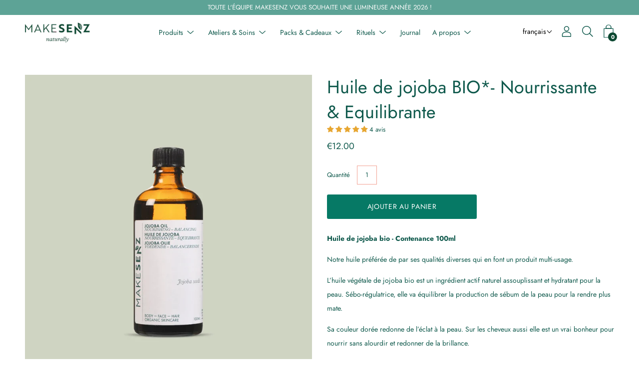

--- FILE ---
content_type: text/css
request_url: https://makesenz.be/cdn/shop/t/21/assets/custom.css?v=119104196956741511161724749442
body_size: 236
content:
@media screen and (max-width: 767px){.page-ingredients{border-top:1px solid #f1f1f1}.page-ingredients .wrapper{padding:0 20px}}.page-ingredients .breadcrumbs{font-size:calc(var(--base-text-size) + 1px);font-weight:500;text-transform:uppercase}.page-ingredients .breadcrumbs a,.page-ingredients .breadcrumbs-sep{color:inherit;opacity:.4}.page-ingredients .main-page__image{border-radius:20px;overflow:hidden}.main-page .form__heading,.main-page .h1,.main-page .h2,.main-page .h3,.main-page .h4,.main-page .h5,.main-page .h6,.main-page h1,.main-page h2,.main-page h3,.main-page h4,.main-page h5,.main-page h6{color:inherit}.main-page__header{padding:20px 0}.main-page__header .breadcrumbs{margin:0}.main-page__header .breadcrumbs+.main-page__image{margin-top:10px}@media screen and (min-width: 768px){.main-page__header .breadcrumbs+.main-page__image{margin-top:25px}}.main-page__image{height:350px}.main-page__image img{width:100%;height:100%;object-fit:var(--image-fit, contain)}.ingredients{padding:20px 0}.ingredients .form__heading,.ingredients .h1,.ingredients .h2,.ingredients .h3,.ingredients .h4,.ingredients .h5,.ingredients .h6,.ingredients h1,.ingredients h2,.ingredients h3,.ingredients h4,.ingredients h5,.ingredients h6{color:inherit}.ingredients__container{display:flex;flex-direction:column;gap:20px}@media screen and (min-width: 768px){.ingredients__container{flex-direction:row;align-items:flex-start}}.ingredients__header{display:grid;gap:6px}@media screen and (min-width: 768px){.ingredients__header{min-width:300px;max-width:400px}}.ingredients__title{font-size:42px;line-height:1.2;margin:0}.ingredients__text{font-size:16px;line-height:1.3}.ingredients__text p:first-child{margin-top:0}.ingredients__text p:last-child{margin-bottom:0}.ingredients__grid{display:grid}@media screen and (min-width: 768px){.ingredients__grid{grid-template-columns:repeat(2,1fr)}}@media screen and (min-width: 1200px){.ingredients__grid{grid-template-columns:repeat(3,1fr)}}.ingredients__item{display:grid;justify-items:center;text-align:center;gap:10px;padding:20px;border-color:#e9ecef;border-style:solid;border-width:0}@media screen and (max-width: 767px){.ingredients__item:not(:first-child){border-top-width:1px}}@media screen and (min-width: 768px){.ingredients__item{position:relative;justify-items:start;text-align:left;padding:16px;border-top-width:1px;border-bottom-width:1px}.ingredients__item:before,.ingredients__item:after{content:"";position:absolute;top:16px;bottom:16px;width:1px;background-color:#e9ecef}.ingredients__item:before{left:0}.ingredients__item:after{right:-1px}}@media screen and (min-width: 768px) and (max-width: 1199px){.ingredients__item:nth-child(n+3){margin-top:-1px}}@media screen and (min-width: 1200px){.ingredients__item:nth-child(n+4){margin-top:-1px}}.ingredients__item img{height:130px;object-fit:cover}.ingredients__item-image{width:100%}.ingredients__item-image-icon{width:130px}.ingredients__item-title{font-size:24px;margin:0}.featured-products-section__header{display:flex;align-items:center;margin-bottom:20px}@media screen and (min-width: 768px){.featured-products-section__header{margin-bottom:24px}}.featured-products-section__header a{margin-left:auto}.featured-products-section__header .featured-collection__heading{font-size:32px;font-weight:500;color:inherit;padding:0;margin:0}.featured-products-section .flickity-page-dots{position:static;margin-bottom:20px}.featured-products-section .flickity-page-dots .dot{width:30px;height:6px;background-color:#f6f6f6;border-width:0;border-radius:0;opacity:1;margin:0 5px}.featured-products-section .flickity-page-dots .dot.is-selected{background-color:#0f594c}@media screen and (min-width: 768px){.featured-products-section .flickity-page-dots{display:none}}@media screen and (max-width: 479px){.featured-products-section .featured-collection--slider .featured-collection__item.small--one-whole{width:100%}}@media screen and (max-width: 767px){.featured-products-section .flickity-button{display:none}.featured-products-section .featured-collection--slider{overflow:visible}.featured-products-section .featured-collection__container--padded .featured-collection--slider{margin-bottom:0;padding-bottom:0}}
/*# sourceMappingURL=/cdn/shop/t/21/assets/custom.css.map?v=119104196956741511161724749442 */
